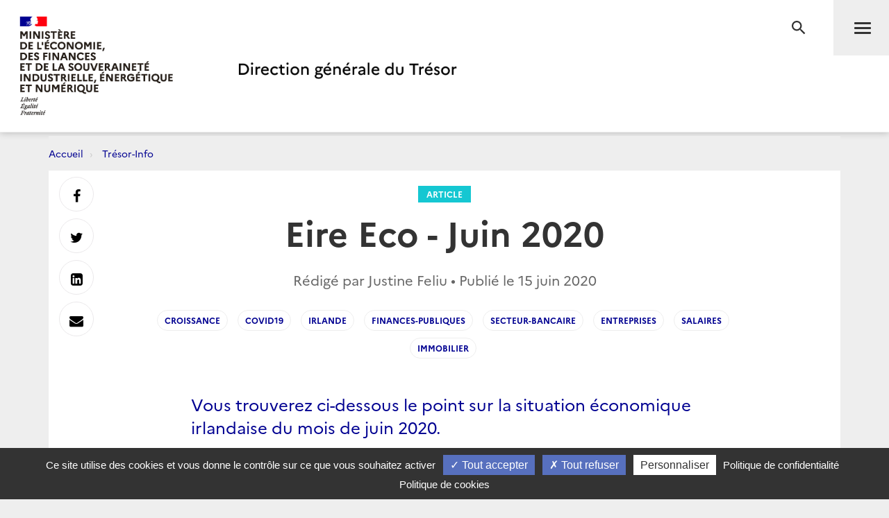

--- FILE ---
content_type: text/html; charset=utf-8
request_url: https://www.tresor.economie.gouv.fr/Articles/2020/06/15/eire-eco-juin-2020
body_size: 69005
content:
<!DOCTYPE html>
<html lang="fr" prefix="og: http://ogp.me/ns# article: http://ogp.me/ns/article#">
<head>
    <meta charset="utf-8" />
    <meta http-equiv="Content-Type" content="text/html; charset=utf-8" />
    <meta http-equiv="X-UA-Compatible" content="IE=edge">
    <meta name="viewport" content="width=device-width, user-scalable=no, initial-scale=1.0, maximum-scale=1.0, minimum-scale=1.0">
    <meta name="author" content="Direction g&#233;n&#233;rale du Tr&#233;sor">
    <meta name="description" content="Site officiel de la direction g&#233;n&#233;rale du Tr&#233;sor">
    <link rel="author" href="/humans.txt" />
    <title>Eire Eco - Juin 2020 | Direction g&#233;n&#233;rale du Tr&#233;sor</title>
    <script src="/bundles/jQuery?v=xG9mpiLQ8RlbfFke65nLfE5KxAoFCW2mvDXaajSsASo1"></script>

    
<script type="text/javascript">
    var tarteaucitronForceLanguage = 'fr';
    var tarteaucitronForceExpire = 180;//en jours
</script>

<script src="/Scripts/tarteaucitron/tarteaucitron.js"></script>

<script src="/bundles/dgtarteaucitron?v=KoN0Lz1Kil_AfkRuFZxB-Rt9AwuBfa1iSre24-Ccrtk1"></script>


<script type="text/javascript">
    // id utilisé pour positionner le script matomo juste après
    tarteaucitron.init({
        "privacyUrl": "/Institutionnel/politique-de-confidentialite", /* Privacy policy url */
        "cookiePolicyUrl": "/Institutionnel/politique-de-cookies", /* Cookie policy url */

        "hashtag": "#gestionCookies", /* Open the panel with this hashtag */
        "cookieName": "DgTresor", /* Cookie name */

        "orientation": "bottom", /* Banner position (top - middle - bottom) */

        "showAlertSmall": true, /* Show the small banner on bottom right */
        "cookieslist": false, /* Show the cookie list */

        "showIcon": false, /* Show cookie icon to manage cookies */
        "iconPosition": "BottomLeft", /* BottomRight, BottomLeft, TopRight and TopLeft */

        "adblocker": false, /* Show a Warning if an adblocker is detected */

        "DenyAllCta": true, /* Show the deny all button */
        "AcceptAllCta": true, /* Show the accept all button when highPrivacy on */
        "highPrivacy": true, /* HIGHLY RECOMMANDED Disable auto consent */

        "handleBrowserDNTRequest": false, /* If Do Not Track == 1, disallow all */

        "removeCredit": false, /* Remove credit link */
        "moreInfoLink": true, /* Show more info link */

        "useExternalCss": false, /* If false, the tarteaucitron.css file will be loaded */
        "useExternalJs": false, /* If false, the tarteaucitron.js file will be loaded */

        //"cookieDomain": ".my-multisite-domaine.fr", /* Shared cookie for multisite */

        "readmoreLink": "", /* Change the default readmore link */

        "mandatory": true /* Show a message about mandatory cookies */
    });
    
    // ajout des services intégrés

    (tarteaucitron.job = tarteaucitron.job || []).push('DG_youtube');
    (tarteaucitron.job = tarteaucitron.job || []).push('DG_dailymotion');

    (tarteaucitron.job = tarteaucitron.job || []).push('DG_twitter');
    (tarteaucitron.job = tarteaucitron.job || []).push('DG_twitterembed');
    (tarteaucitron.job = tarteaucitron.job || []).push('DG_twittertimeline');

    (tarteaucitron.job = tarteaucitron.job || []).push('DG_matomo');

    (tarteaucitron.job = tarteaucitron.job || []).push('DG_infogram');
    (tarteaucitron.job = tarteaucitron.job || []).push('DG_googlemapsembed');

    tarteaucitron.user.googlemapsKey = 'AIzaSyDtuU1letz_guVNr6Xs28lL1uk4SAjIWcc';
    tarteaucitron.user.dgMentionKey = 'Les informations portées sur cette carte n&apos;engagent pas la responsabilité de la direction générale du Trésor.<br/>In no event shall the Directorate-General of the Treasury be responsible or liable for the use of any information displayed on this map.<br/>Die Direction générale du Trésor übernimmt für die Vollständigkeit und Richtigkeit von Informationen auf dieser Karte keine Gewähr.';
    tarteaucitron.user.dgMentionContactKey = 'Les informations portées sur cette carte n&apos;engagent pas la responsabilité de la direction générale du Trésor.<br/>In no event shall the Directorate-General of the Treasury be responsible or liable for the use of any information displayed on this map.<br/>Die Direction générale du Trésor übernimmt für die Vollständigkeit und Richtigkeit von Informationen auf dieser Karte keine Gewähr.';
    (tarteaucitron.job = tarteaucitron.job || []).push('DG_googlemaps');

    (tarteaucitron.job = tarteaucitron.job || []).push('DG_recaptcha');

    // actions à faire quand la page est entièrement chargée

    $(window).on('load', function () {
        setTimeout(function () {
            // sur chaque pavé service de la popup
            $("#tarteaucitron #tarteaucitronServices .tarteaucitronLine .tarteaucitronName").each(function () {
                // suppression du text node "   -   " entre les deux liens
                $(this).contents().filter(function () {
                    return this.nodeType === 3 && $.trim(this.nodeValue) === '-';
                }).remove();
            });
        }, 500);
    });

</script>
    

<meta name="msapplication-square70x70logo" content="/Content/Images/public/favicons/windows-tile-70x70.png"> 
<meta name="msapplication-square150x150logo" content="/Content/Images/public/favicons/windows-tile-150x150.png"> 
<meta name="msapplication-square310x310logo" content="/Content/Images/public/favicons/windows-tile-310x310.png"> 
<meta name="msapplication-TileImage" content="/Content/Images/public/favicons/windows-tile-144x144.png">
<meta name="msvalidate.01" content="906347CFBC0DC40E0D50A8BC3B17724D" />
<meta name="msapplication-TileColor" content="#ffffff">
<meta name="msapplication-config" content="/Content/Images/public/favicons/browserconfig.xml">
<link rel="apple-touch-icon-precomposed" sizes="152x152" href="/Content/Images/public/favicons/apple-touch-icon-152x152-precomposed.png"> 
<link rel="apple-touch-icon-precomposed" sizes="120x120" href="/Content/Images/public/favicons/apple-touch-icon-120x120-precomposed.png"> 
<link rel="apple-touch-icon-precomposed" sizes="76x76" href="/Content/Images/public/favicons/apple-touch-icon-76x76-precomposed.png"> 
<link rel="apple-touch-icon-precomposed" sizes="60x60" href="/Content/Images/public/favicons/apple-touch-icon-60x60-precomposed.png"> 
<link rel="apple-touch-icon-precomposed" sizes="144x144" href="/Content/Images/public/favicons/apple-touch-icon-144x144-precomposed.png"> 
<link rel="apple-touch-icon-precomposed" sizes="114x114" href="/Content/Images/public/favicons/apple-touch-icon-114x114-precomposed.png"> 
<link rel="apple-touch-icon-precomposed" sizes="72x72" href="/Content/Images/public/favicons/apple-touch-icon-72x72-precomposed.png"> 
<link rel="apple-touch-icon" sizes="57x57" href="/Content/Images/public/favicons/apple-touch-icon.png"> 
<link rel="shortcut icon" href="/Content/Images/public/favicons/favicon.ico"> 
<link rel="icon" type="image/png" sizes="64x64" href="/Content/Images/public/favicons/favicon.png"> 

        <link rel="alternate" type="application/atom+xml" title="Tr&#233;sor-Info - Publications de la direction g&#233;n&#233;rale du Tr&#233;sor" href="/Flux/Atom/Articles/Home" />

    <link href="/Content/public-css?v=ZH6C9f5Zjuc0tgaz2zwtEdypH7tdjbL-E8ZmZ5KBnmY1" rel="stylesheet"/>



    
    
    <meta name="search.datePublished" content="15/06/2020 00:00:00" />
    <meta property="og:site_name" content="Direction g&#233;n&#233;rale du Tr&#233;sor">
    <meta property="og:type" content="article">
    <meta property="og:locale" content="fr_FR">
    <meta property="og:title" content="Eire Eco - Juin 2020">
    <meta property="og:description" content="Vous trouverez ci-dessous le point sur la situation &#233;conomique irlandaise du mois de juin 2020.">
    <meta property="og:url" content="https://www.tresor.economie.gouv.fr/Articles/2020/06/15/eire-eco-juin-2020" />
    <meta property="og:image" content="https://www.tresor.economie.gouv.fr/Articles/eb17a1ca-dbe5-4025-891c-445905abb8a3/images/visuel" />
    <meta property="article:published_time" content="2020-06-15T00:00:00;"> 
        <meta property="article:tag" content="croissance">
        <meta property="article:tag" content="covid19">
        <meta property="article:tag" content="irlande">
        <meta property="article:tag" content="finances-publiques">
        <meta property="article:tag" content="secteur-bancaire">
        <meta property="article:tag" content="entreprises">
        <meta property="article:tag" content="salaires">
        <meta property="article:tag" content="immobilier">
    <meta name="twitter:card" content="summary" />
    <meta name="twitter:site" content="@dgtresor" />



    
    

    <!-- Piwik -->
<script type="text/javascript">
        tarteaucitron.user.DG_matomo_Id = 13;
        tarteaucitron.user.DG_matomo_Host = "//webstatistics.dgtresor.gouv.fr//";
        tarteaucitron.user.DG_matomo_API_ScriptName = "matomo.php";
        tarteaucitron.user.DG_matomo_Client_ScriptName = "matomo.js";
                    tarteaucitron.user.DG_matomo_Events = [];
                 tarteaucitron.user.DG_matomo_Events.push(['Articles', 'croissance']); 
                 tarteaucitron.user.DG_matomo_Events.push(['Articles', 'covid19']); 
                 tarteaucitron.user.DG_matomo_Events.push(['Articles', 'irlande']); 
                 tarteaucitron.user.DG_matomo_Events.push(['Articles', 'finances-publiques']); 
                 tarteaucitron.user.DG_matomo_Events.push(['Articles', 'secteur-bancaire']); 
                 tarteaucitron.user.DG_matomo_Events.push(['Articles', 'entreprises']); 
                 tarteaucitron.user.DG_matomo_Events.push(['Articles', 'salaires']); 
                 tarteaucitron.user.DG_matomo_Events.push(['Articles', 'immobilier']); 
</script>
    <!-- End Piwik Code -->

</head>
<body class="page">
    

<nav id="nav" class="navbar navbar-default navbar-fixed-top">
    <div class="container">
        <div class="navbar-header">
            <div class="navbar-right">
                <button type="submit" class="btn btn-search" aria-expanded="false" aria-controls="navbar-form">
                    <span class="sr-only">Recherche</span>
                </button>
                <button id="menuBtn" type="button" data-toggle="collapse" data-target="#menu" class="navbar-toggle" aria-expanded="false" aria-controls="menu">
                    <span class="sr-only">Menu</span>
                    <span class="icon-bar"></span>
                    <span class="icon-bar"></span>
                    <span class="icon-bar"></span>
                </button>
            </div>
            <a href="http://www.economie.gouv.fr/" target="_blank" class="navbar-brand navbar-brand-secondary col-xs-4">
                <img src="/ReferenceData/images/LogoMinistere/2304400b-0842-445f-bec7-c65b7c7598ac" alt="Le portail du minist&#232;re de l&#39;&#201;conomie, des Finances et de la souverainet&#233; Industrielle, &#233;nerg&#233;tique et Num&#233;rique">
            </a>
            <a href="/" class="navbar-brand navbar-brand-primary col-xs-4" title="Direction g&#233;n&#233;rale du Tr&#233;sor">
                <img src="/ReferenceData/images/LogoDgTresor/90830180-fa8e-434a-ae98-e60bc01bbcef" alt="Direction g&#233;n&#233;rale du Tr&#233;sor">
            </a>
        </div><!-- .navbar-header -->
        <div class="navbar-divider"></div>
        <div id="menu" class="navbar-collapse">
            

<ul class="nav navbar-nav navbar-left">
            <li>
                    <a class="" href="https://www.tresor.economie.gouv.fr/Articles">Actualit&#233;s</a>

            </li>
            <li>
                    <a class="" href="https://www.tresor.economie.gouv.fr/Evenements">&#201;v&#233;nements</a>

            </li>
            <li>
                    <a class="" href="https://www.tresor.economie.gouv.fr/tresor-international">Tr&#233;sor International</a>

            </li>
            <li>
                    <a class="" href="https://www.tresor.economie.gouv.fr/publications">Publications, chiffres cl&#233;s</a>

            </li>
            <li>
                    <a class="" href="https://www.tresor.economie.gouv.fr/services-aux-entreprises">Services aux entreprises</a>

            </li>
            <li>
                    <a class="" href="https://www.tresor.economie.gouv.fr/services-aux-entreprises/sanctions-economiques/russie-en-lien-avec-la-violation-par-la-russie-de-la-souverainete-et-de-l-integrite-territoriale-de-l-ukraine">Sanctions Russie</a>

            </li>
            <li>
                    <a class="" href="https://www.tresor.economie.gouv.fr/banque-assurance-finance">Banque assurance finance</a>

            </li>
            <li>
                    <a class="" href="https://www.tresor.economie.gouv.fr/qui-sommes-nous">Qui sommes-nous ?</a>

            </li>
            <li>
                    <a class="" href="https://www.tresor.economie.gouv.fr/Institutionnel/the-french-treasury"> The French Treasury (English Pages)</a>

            </li>

    
</ul>

            

<ul class="nav navbar-quick">
        <li>
            Accès directs
            <ul>
                    <li><a href="https://www.tresor.economie.gouv.fr/qui-sommes-nous/offre-d-emplois">Nous rejoindre</a></li>
                    <li><a href="https://www.tresor.economie.gouv.fr/qui-sommes-nous/espace-presse">Espace Presse</a></li>
            </ul>
        </li>
    <li>
        Suivez la DG Trésor sur :
        <ul class="social">
            <li>
                <a href="https://twitter.com/dgtresor" target="_blank" rel="external" title="Twitter | @DG Tresor – dans une nouvelle fenêtre">
                    <i class="fa fa-twitter-square"></i><span class="sr-only">Twitter</span>
                </a>
            </li>
            <li>
                <a href="https://www.linkedin.com/company/direction-generale-du-tresor-french-treasury" target="_blank" rel="external" title="Linkedin DG Trésor – dans une nouvelle fenêtre">
                    <i class="fa fa-linkedin-square"></i><span class="sr-only">Linkedin</span>
                </a>
            </li>
            <li>
                <a href="https://www.youtube.com/@directiongeneraledutresor5613" target="_blank" rel="external" title="Youtube DG Trésor – dans une nouvelle fenêtre">
                    <i class="fa fa-youtube-play"></i><span class="sr-only">Youtube</span>
                </a>
            </li>
        </ul>
    </li>
        <li class="account"><a href="/Account/SignIn?returnUrl=%2FArticles%2F2020%2F06%2F15%2Feire-eco-juin-2020">Se connecter</a></li>
</ul>


        </div>
    </div><!-- .navbar-collapse -->
    

<form action="/Recherche" autocomplete="off" class="navbar-form " id="navbar-form" method="get">        <button type="button" class="close">
            <span class="sr-only">Fermer</span>
        </button>
        <div class="form-group">
            <label for="q" class="control-label sr-only">Rechercher</label>
            <div class="input-group">
                <input id="q" type="search" placeholder="Rechercher sur le site" class="form-control"
                       name="q">
                <button type="submit" class="btn btn-default">Rechercher</button>
            </div>
        </div>
</form>

    <div class="navbar-overlay"></div>
</nav><!-- .navbar -->

    
<div id="clientNotifications" class="client-notifications"></div>
<div class="server-notifications"></div>
    <main id="main" class="main">
        
        <div class="container">
                    <ol class="breadcrumb">
                <li class="">
                        <a title="Accueil" href="/">Accueil</a>
                </li>
                <li class="">
                        <a title="Tr&#233;sor-Info" href="/Articles">Tr&#233;sor-Info</a>
                </li>
        </ol>

            <div class="page-container">
                





<header class="page-header">
    <div class="container-fluid">
        <div class="row">
            <div class="col-md-10 col-md-offset-1">
                <a class="page-header-label" href="/Articles/Types/article">
                    Article
                </a>
                <h1 class="page-header-title">Eire Eco - Juin 2020</h1>
                <div class="page-header-author">Rédigé par Justine Feliu &bull; Publié le     <time datetime="2020-06-15T00:00:00.0000000">15 juin 2020</time>
</div>
                    <nav class="page-header-tags">
                        <ul class="list-inline">
                                <li><a href="/Articles/tags/croissance">croissance</a></li>
                                <li><a href="/Articles/tags/covid19">covid19</a></li>
                                <li><a href="/Articles/tags/irlande">irlande</a></li>
                                <li><a href="/Articles/tags/finances-publiques">finances-publiques</a></li>
                                <li><a href="/Articles/tags/secteur-bancaire">secteur-bancaire</a></li>
                                <li><a href="/Articles/tags/entreprises">entreprises</a></li>
                                <li><a href="/Articles/tags/salaires">salaires</a></li>
                                <li><a href="/Articles/tags/immobilier">immobilier</a></li>
                        </ul>
                    </nav>
            </div>
        </div>
    </div>
</header>

<section class="page-section">
        <div class="row">
            <div class="col-md-10 col-md-offset-1 col-lg-8 col-lg-offset-2">
                <div class="post post-default">
                    <div class="lead">
                        <p>Vous trouverez ci-dessous le point sur la situation &#233;conomique irlandaise du mois de juin 2020.</p>
                    </div>
                </div>
            </div>
        </div>
    <div class="row">
        <div class="col-md-10 col-md-offset-1 col-lg-8 col-lg-offset-2">
            <div class="post post-default">
                <div><p><img class="marge" title="Eire Eco" src="/Articles/eb17a1ca-dbe5-4025-891c-445905abb8a3/images/a82fed89-fe03-457a-958e-cdb9e45681b8" alt="Eire Eco" width="886" height="384" /></p>
<h2 style="color: #333333; margin-top: 48px;">Macro&eacute;conomie</h2>
<p><strong>Estimations de croissance r&eacute;elle annuelle et trimestrielle du PIB &ndash;</strong></p>
<p><em>(Mise &agrave; jour)</em> La crise &eacute;conomique r&eacute;sultant de la pand&eacute;mie de coronavirus se traduira par l&rsquo;entr&eacute;e en r&eacute;cession de l&rsquo;&eacute;conomie irlandaise en 2020.<strong> Selon les sources et les analyses, cette r&eacute;cession pourrait &ecirc;tre comprise entre -1,6% et -17%</strong>.</p>
<p><img class="marge" style="display: block; margin-left: auto; margin-right: auto;" title="croissance" src="/Articles/eb17a1ca-dbe5-4025-891c-445905abb8a3/images/fee70f58-a4c0-42ec-8479-0b1e5e166196" alt="croissance" /><em>N.B&nbsp;: lorsqu&rsquo;un seul chiffre est pr&eacute;sent&eacute; pour le sc&eacute;nario avec crise sanitaire, cela signifie que l&rsquo;institution n&rsquo;a pas estim&eacute; n&eacute;cessaire de publier deux sc&eacute;narios.</em></p>
<p align="center"><em>Source&nbsp;: SE de Dublin</em></p>
<p><em>1/ CSO</em></p>
<p>L&rsquo;estimation pr&eacute;liminaire de la croissance au premier trimestre 2020 ressort <strong>&agrave; +1,2%</strong> en glissement trimestriel et corrig&eacute; des variations saisonni&egrave;res (g.t./csv) apr&egrave;s +1,7% au dernier trimestre 2019. Les principaux facteurs de croissance au premier trimestre ont &eacute;t&eacute; les exportations nettes (+1,9Mds&euro;), en raison d'une baisse des importations (-1,5%) et d'une hausse des exportations (+0,2%), et la consommation des administrations publiques (+0,5%). Le secteur manufacturier enregistre une croissance significative de +15,4% (g.t./csv), dynamique s'expliquant par la hausse de l'activit&eacute; du secteur pharmaceutique dans le cadre de la pand&eacute;mie. L&rsquo;investissement total se stabilise &agrave; -0,0% (apr&egrave;s une hausse de +154,1% au quatri&egrave;me trimestre 2019), malgr&eacute; une hausse des brevets de propri&eacute;t&eacute; intellectuelle (+51,4Mds&euro;). Ces op&eacute;rations augmentant les importations dans les m&ecirc;mes proportions, l&rsquo;impact sur le PIB est neutre. En parall&egrave;le, la consommation des m&eacute;nages se contracte de -4,7% au premier trimestre 2020. De m&ecirc;me, la demande totale int&eacute;rieure modifi&eacute;e, mesure alternative corrig&eacute;e de l&rsquo;activit&eacute; des multinationales, enregistre une baisse de -3,8%. Les secteurs dit traditionnels voient leur activit&eacute; se contracter substantiellement : l'agriculture et l'h&ocirc;tellerie/restauration/distribution enregistrent respectivement une contraction de -4,7% et -12,7% (g.t./csv).</p>
<p><em>2/ ESRI</em></p>
<p>L'ESRI (<em>Economic and Social Research Institute</em> - think tank irlandais) a publi&eacute; le jeudi 28 mai son dernier rapport trimestriel sur la situation macro&eacute;conomique irlandaise. S'inscrivant dans la lign&eacute;e des pr&eacute;visions r&eacute;alis&eacute;es par le minist&egrave;re des Finances ou la Banque Centrale d'Irlande, le rapport estime &agrave; -12,4% la contraction du PIB pour l'ann&eacute;e 2020 dans son sc&eacute;nario central, r&eacute;visant ainsi &agrave; la baisse sa pr&eacute;c&eacute;dente estimation datant de mars 2020 (&agrave; -7,5%, soit -4,9 pp). Autre nouveaut&eacute;, le centre de recherche, qui s'&eacute;tait jusque-l&agrave; centr&eacute; sur un sc&eacute;nario, propose ici de compl&eacute;ter le sc&eacute;nario central par une perspective plus s&eacute;v&egrave;re ainsi qu'une plus cl&eacute;mente (cette approche rejoint celle choisie par l'Ifac, organisme de surveillance budg&eacute;taire irlandais). Ainsi, la contraction du PIB irlandais en 2020 pourrait s'&eacute;tablir entre -9% et -17%, selon l'&eacute;volution de la situation sanitaire. Le think-tank estime ainsi que l'impact de la crise sera a priori bien plus important que pr&eacute;c&eacute;demment envisag&eacute;. Il recommande par ailleurs la mise en place d'un plan de relance ambitieux au second semestre 2020 et avertit des risques pesant sur les pr&ecirc;ts hypoth&eacute;caires en raison de l'augmentation du ch&ocirc;mage et de la baisse anticip&eacute;e des prix de l'immobilier.</p>
<p>Dans le sc&eacute;nario central, la consommation chuterait de -13,3% (-20% sc&eacute;nario s&eacute;v&egrave;re et -12% sc&eacute;nario cl&eacute;ment) en glissement annuel, en raison d'une part des restrictions sanitaires limitant les possibilit&eacute;s d'achat et d'autre part de la hausse de l'&eacute;pargne de pr&eacute;caution ainsi que des modifications comportementales. Selon le rapport, les aides exceptionnelles mises en place par le gouvernement aux m&eacute;nages en difficult&eacute; devraient accro&icirc;tre le taux d'&eacute;pargne (+6% du GNI*) et ainsi agir comme un stimulus lors de la reprise de l'activit&eacute; &eacute;conomique. Les investissements enregistreraient une diminution de -27% en 2020 (-39% sc&eacute;nario s&eacute;v&egrave;re, -18,4% sc&eacute;nario cl&eacute;ment), en raison 1/ de l'incertitude, 2/ des fermetures obligatoires pour certaines entreprises et 3/ de l'interruption globale des chaines d'approvisionnement. Pour m&eacute;moire, au pire de la crise financi&egrave;re de 2008, les investissements avaient enregistr&eacute; une chute de -17% en glissement annuel (2009).</p>
<p>Les exportations irlandaises conna&icirc;traient une baisse de -8,2% en 2020 (-9,7% sc&eacute;nario s&eacute;v&egrave;re, -6,7% sc&eacute;nario cl&eacute;ment). De m&ecirc;me, les importations diminueraient de -12% en 2020 (-13,2% sc&eacute;nario s&eacute;v&egrave;re, -9,9% sc&eacute;nario cl&eacute;ment). Le rapport mentionne que les secteurs de fourniture en machinerie et &eacute;quipements ainsi qu'en biens de consommation non p&eacute;rissables devraient &ecirc;tre plus touch&eacute;s par cette baisse des importations.</p>
<p>Concernant le march&eacute; du travail, le taux de ch&ocirc;mage en 2020 devrait s'&eacute;tablir &agrave; 17,4% (19,4% sc&eacute;nario s&eacute;v&egrave;re, 15,2% sc&eacute;nario cl&eacute;ment), enregistrant un pic au T2 2020 &agrave; 24%.</p>
<p>Enfin, en mati&egrave;re de finances publiques, l'ESRI ne pr&eacute;sente dans son rapport que les r&eacute;sultats du sc&eacute;nario central en raison du niveau d'incertitude tr&egrave;s &eacute;lev&eacute; concernant les recettes fiscales ainsi que les d&eacute;penses gouvernementales. Les recettes fiscales devraient enregistrer une baisse de -16% en 2020, passant de 59,3Mds&euro; en 2019 &agrave; 51Mds&euro; en 2020. L'ESRI estime &agrave; -27Mds&euro; le d&eacute;ficit budg&eacute;taire pour 2020 (soit -8% du PIB) mais rappelle que ce chiffre pourrait augmenter au cours de l'ann&eacute;e. Le ratio dette publique rapport&eacute;e au PIB est estim&eacute; &agrave; 76% en 2020, alors que sa version corrig&eacute;e de l'activit&eacute; des multinationales (ratio dette publique rapport&eacute;e au GNI*) pourrait s'&eacute;tablit &agrave; 127%.</p>
<p><em>Note explicative : le sc&eacute;nario central se fonde ici sur la mise en place r&eacute;ussie du plan de r&eacute;ouverture progressive de l'&eacute;conomie pr&eacute;sent&eacute; par le gouvernement irlandais et qui doit s'&eacute;taler jusqu'en ao&ucirc;t 2020 avec la mise en place de mesures sanitaires de type distanciation physique. Le sc&eacute;nario dit s&eacute;v&egrave;re s'articule autour de l'apparition d'une nouvelle vague d'infection au moment de la r&eacute;ouverture progressive de l'&eacute;conomie avec pour r&eacute;sultat le re-confinement de la population (le think-tank souligne que d'autres raisons ind&eacute;pendantes d'une nouvelle vague pourraient d&eacute;clencher une r&eacute;cession plus s&eacute;v&egrave;re). Enfin, le sc&eacute;nario cl&eacute;ment table sur la disparition de la pand&eacute;mie permettant une reprise plus rapide de l'activit&eacute; &eacute;conomique, avec un retour &agrave; la normale d&egrave;s la fin de l'ann&eacute;e 2020.</em></p>
<p><em>3/ OCDE</em></p>
<p>Les estimations de l'OCDE sont sensiblement plus optimistes que celles du minist&egrave;re des finances irlandais ou de la Banque Centrale d'Irlande. L'organisme se fonde sur deux sc&eacute;narios distincts : un sc&eacute;nario pessimiste avec une seconde vague de contaminations en automne et un nouveau confinement et un sc&eacute;nario optimiste pour lequel l'&eacute;pid&eacute;mie serait contr&ocirc;l&eacute;e. Dans le cas du sc&eacute;nario pessimiste, le PIB r&eacute;el irlandais enregistrerait une contraction de -8,75% en 2020 suivie par une absence de redressement de l'&eacute;conomie en 2021 (-0,2% de contraction du PIB). Dans le cas du sc&eacute;nario optimiste, l'&eacute;conomie irlandaise se contracterait &agrave; -6,75% en 2020 avant d'enregistrer une croissance de +4,75% en 2021. L'OCDE indique que malgr&eacute; sa r&eacute;silience, l'&eacute;conomie irlandaise reste marqu&eacute;e par les reliquats de la crise financi&egrave;re de 2008 qui la rendent vuln&eacute;rable &agrave; de nouveaux chocs n&eacute;gatifs. Un endettement encore &eacute;lev&eacute; des m&eacute;nages, la faible rentabilit&eacute; du secteur bancaire et un niveau de dette souveraine important pourraient ainsi aggraver l'impact de la crise &eacute;conomique actuelle. L'OCDE signale &eacute;galement les risques li&eacute;s aux n&eacute;gociations entre le Royaume-Uni et l'Union Europ&eacute;enne et &agrave; la mise en place de droits de douanes apr&egrave;s la p&eacute;riode de transition. Sur une note positive, le rapport note que la part importante du secteur pharmaceutique en Irlande pourrait limiter les effets n&eacute;gatifs de la crise via des externalit&eacute;s positives sur l'&eacute;conomie int&eacute;rieure. Le gouvernement doit rester attentif et pr&ecirc;t &agrave; mettre en place de nouvelles mesures de soutien &agrave; l'&eacute;conomie, particuli&egrave;rement dans le cas du sc&eacute;nario pessimiste.</p>
<p><strong>Activit&eacute; &eacute;conomique &ndash;</strong> L&rsquo;activit&eacute; du secteur manufacturier irlandais continue de se contracter au mois de mai 2020. L&rsquo;indice PMI manufacturier irlandais se maintient en effet sous la barre symbolique des 50 et s&rsquo;&eacute;tablit &agrave; 39,2 en mai 2020 contre 36 le mois pr&eacute;c&eacute;dent, soit en hausse de 3,2 points. L'indicateur n'atteint pas donc les records enregistr&eacute;s lors de la crise financi&egrave;re de 2008 (33,2 niveau le plus bas jamais publi&eacute; pour le secteur manufacturier irlandais). Il demeure en ligne avec les PMI manufacturiers de la zone euro et du Royaume-Uni dont le score s&rsquo;&eacute;tablit respectivement &agrave; 39,4 et &agrave; 40,7 pour le mois de mai 2020.</p>
<p><img class="marge" style="display: block; margin-left: auto; margin-right: auto;" title="PMI" src="/Articles/eb17a1ca-dbe5-4025-891c-445905abb8a3/images/a2d7d47e-4f23-46cb-b6dc-eb09635608f5" alt="PMI" />Selon les entreprises sond&eacute;es, la demande, int&eacute;rieure et ext&eacute;rieure, restait toujours tr&egrave;s faible au mois de mai en raison des mesures strictes de confinement. Les entreprises continuent par ailleurs de d&eacute;stocker massivement, leur production se maintenant pour le moment &agrave; des niveaux tr&egrave;s bas. De m&ecirc;me, les stocks d'intrants continuent de diminuer, les entreprises signalant des difficult&eacute;s substantielles au sein des chaines d'approvisionnement. Sur une note positive, les entreprises du secteur manufacturier irlandais font preuve d'un l&eacute;ger optimisme au mois de mai (38% d'entre elles envisageant de la croissance dans les 12 mois &agrave; venir).</p>
<p>Le PMI des services rebondit l&eacute;g&egrave;rement au mois de mai 2020 apr&egrave;s s'&ecirc;tre effondr&eacute; au mois d'avril, mais reste &agrave; un niveau faible dans les annales de l'indice. Il s'&eacute;tablit &agrave; 23,4, tr&egrave;s loin de la barre des 50 signifiant une croissance du secteur, en hausse de 9,5 points par rapport au mois d'avril 2020 (13,9). Pour m&eacute;moire, au pire de la crise financi&egrave;re, le PMI des services irlandais s'&eacute;tait &eacute;tabli &agrave; 31,8 d&eacute;but 2009. Le PMI des services indique &agrave; premi&egrave;re vue une reprise plus lente du secteur en Irlande, l'indicateur &eacute;tant inf&eacute;rieur &agrave; ses homologues de la zone euro (30,5) et britannique (29). L'indicateur plus sp&eacute;cifique concernant le secteur du tourisme s'&eacute;tablit &agrave; 18,4 (apr&egrave;s 5,2) pour le mois de mai. 61% des entreprises sond&eacute;es pour la construction de l'indicateur ont rapport&eacute; une baisse de leurs activit&eacute;s (contre 78% en avril) ; 65% rapportent une faiblesse de la demande en partie en raison d'h&eacute;sitations de la part de leurs clients. Une baisse des prix est &agrave; nouveau observ&eacute;e pour les intrants et les produits sortants. Sur une note positive, le degr&eacute; de pessimisme des entreprises du secteur quant aux 12 prochains mois semble diminuer.</p>
<p><strong>Ch&ocirc;mage &ndash; </strong>Le taux de ch&ocirc;mage en Irlande enregistre une hausse marginale (+0,2 pp) au mois de mai 2020. Il s&rsquo;&eacute;tablit &agrave; <strong>5,6% </strong>corrig&eacute; des variations saisonni&egrave;res (csv), contre 5,4% en avril 2020. Le nombre de ch&ocirc;meurs (cvs) s&rsquo;&eacute;tablissait &agrave; 139 200 en mai 2020, soit 5 400 de plus qu&rsquo;en avril 2020 et 14&nbsp;400 de plus qu&rsquo;en mai 2019. Ce chiffre, calcul&eacute; en application des normes europ&eacute;ennes et internationales, ne refl&egrave;te pas les nombreux b&eacute;n&eacute;ficiaires des allocations vers&eacute;es au titre des dispositifs sp&eacute;ciaux li&eacute;s &agrave; la pand&eacute;mie (voir chiffres du <em>Live Register</em> ci-dessous), ces personnes ne remplissant pas les crit&egrave;res arr&ecirc;t&eacute;s par l&rsquo;Organisation internationale du travail. Le CSO a cependant &eacute;valu&eacute; quel serait le taux de ch&ocirc;mage si l&rsquo;on int&eacute;grait l&rsquo;ensemble des b&eacute;n&eacute;ficiaires des allocations sp&eacute;ciales : il serait alors au maximum <strong>de 26,1% pour le mois de mai 2020, contre 28,2% au mois d&rsquo;avril 2020</strong>. Le taux de ch&ocirc;mage des jeunes (mesure standard) se stabilise &agrave; 13,5% en mai 2020, apr&egrave;s 12,6% en avril 2020. La mesure alternative tenant compte des b&eacute;n&eacute;ficiaires des indemnit&eacute;s sp&eacute;ciales d&eacute;peint une situation plus inqui&eacute;tante, affichant un taux maximum de ch&ocirc;mage des jeunes de 51,0% en mai 2020.</p>
<p><img class="marge" style="display: block; margin-left: auto; margin-right: auto;" title="chomage" src="/Articles/eb17a1ca-dbe5-4025-891c-445905abb8a3/images/00ae5a3e-22e9-4dbc-a683-a0ad95f14568" alt="chomage" />Le nombre des inscriptions au Live Register, &eacute;quivalent irlandais de P&ocirc;le Emploi, a enregistr&eacute; une augmentation entre avril et mai 2020 (+8 900), alors que les demandes suppl&eacute;mentaires li&eacute;es &agrave; la pand&eacute;mie enregistrent une baisse marginale : -58 943 pour le dispositif de ch&ocirc;mage sp&eacute;cifique (<em>Pandemic Unemployment Payment</em> ou PUP) et - 581 pour le dispositif d&rsquo;indemnisation du ch&ocirc;mage partiel (<em>Temporary Wage Subsidy Scheme</em> ou TWSS). En prenant en compte les inscriptions li&eacute;es au coronavirus, le nombre de demandeurs d&rsquo;indemnit&eacute;s ch&ocirc;mage s&rsquo;&eacute;tablit &agrave; 1 140 579 individus, en baisse de -36 830 compar&eacute; au chiffre d'avril 2020. Au total, environ 1,1 million d&rsquo;individus re&ccedil;oivent donc des allocations via un des trois programmes gouvernementaux. Ces chiffres apparaissent plus optimistes que ceux communiqu&eacute;s &agrave; la m&ecirc;me date par le minist&egrave;re de l&rsquo;emploi et de la protection sociale qui recensait 1,26 millions de travailleurs aid&eacute;s et une croissance de 13 000 b&eacute;n&eacute;ficiaires suppl&eacute;mentaires du TWSS.</p>
<p><strong>Immobilier &ndash; </strong>Selon les variations exprim&eacute;es en glissement mensuel, les prix de l&rsquo;immobilier &agrave; l&rsquo;&eacute;chelle nationale ont enregistr&eacute; une hausse au mois de mars 2020, apr&egrave;s une baisse marginale au mois de f&eacute;vrier 2020. A Dublin, les prix de l&rsquo;immobilier &agrave; l&rsquo;achat se stabilisent (+0,0% g.m) au mois de mars 2020, contre une augmentation le mois pr&eacute;c&eacute;dent (+0,1% g.m). Hors Dublin, les prix de l&rsquo;immobilier &agrave; l&rsquo;achat enregistrent une hausse apr&egrave;s 4 mois cons&eacute;cutifs de baisse (+0,1% en mars 2020, contre -0,3% le mois pr&eacute;c&eacute;dent).</p>
<p><img class="marge" style="display: block; margin-left: auto; margin-right: auto;" title="immob 1" src="/Articles/eb17a1ca-dbe5-4025-891c-445905abb8a3/images/87f29ecd-3ed4-42dd-993b-7a72f0d82416" alt="immob 1" /></p>
<p>Le second graphique pr&eacute;sente les variations en glissement annuel des prix immobiliers. Les prix de l&rsquo;immobilier sur l&rsquo;ensemble du territoire se stabilisent alors que les prix de l&rsquo;immobilier &agrave; Dublin enregistrent une hausse apr&egrave;s 7 mois cons&eacute;cutifs de baisse. La variation des prix de l&rsquo;immobilier &agrave; Dublin s&rsquo;&eacute;tablit &agrave; +0,6% en mars 2020 contre &ndash;0,1% en f&eacute;vrier 2020 et -0,5% en janvier 2020. En parall&egrave;le, la croissance des prix de l&rsquo;immobilier hors Dublin continue de ralentir pour s&rsquo;&eacute;tablir &agrave; +1,5% en mars 2020 contre +2,2%&nbsp;le mois pr&eacute;c&eacute;dent.</p>
<p><img class="marge" style="display: block; margin-left: auto; margin-right: auto;" title="immob 2" src="/Articles/eb17a1ca-dbe5-4025-891c-445905abb8a3/images/385bf752-4f7e-4063-a53d-1d64378ae869" alt="immob 2" width="418" height="324" /></p>
<p>Selon <em>Ballymore</em>, principal promoteur immobilier en Irlande, le nombre de logements construits en 2020 devrait &ecirc;tre fortement revu &agrave; la baisse au niveau national, passant de 28&nbsp;000 envisag&eacute;s avant la pand&eacute;mie &agrave; seulement 15&nbsp;000. Le directeur ex&eacute;cutif du groupe, Sean Mulryan, a cependant rappel&eacute; qu&rsquo;il &eacute;tait &agrave; ce stade difficile de quantifier l&rsquo;impact de la crise sur le secteur de la construction. Pour m&eacute;moire, l&rsquo;Irlande a vu la construction de 21 241 nouveaux logements en 2019, contre 17 952 en 2018, soit une augmentation de +18,3 %, pour un besoin estim&eacute; &agrave; 35&nbsp;000 par an.</p>
<p><strong>Ventes de d&eacute;tail &ndash;</strong> Les ventes au d&eacute;tail ont chut&eacute; de -43,3% au mois d&rsquo;avril 2020 (en glissement annuel, -35,4% en glissement mensuel), enregistrant ainsi la baisse la plus importante depuis janvier 2009 (chiffres cependant fauss&eacute;s par les ventes de voiture). Les ventes au d&eacute;tail hors automobile ont diminu&eacute; de -24,8&nbsp;% au mois d&rsquo;avril en glissement annuel (-23,7 % en glissement mensuel). Seuls les d&eacute;taillants sp&eacute;cialis&eacute;s dans la vente de tabac, d&rsquo;alcool et de produits d&rsquo;alimentation (hors supermarch&eacute;s) et les magasins non sp&eacute;cialis&eacute;s (incluant les supermarch&eacute;s) ont enregistr&eacute; une hausse des ventes au d&eacute;tail, respectivement &agrave; +1,8% et +1,6% au mois d&rsquo;avril 2020. Les d&eacute;taillants de mobiliers et luminaires repr&eacute;sentent les commerces les plus touch&eacute;s, enregistrant une baisse de -84,1% des ventes. De m&ecirc;me, les bars et les magasins de v&ecirc;tements ont vu leurs ventes diminuer respectivement de -77,1% et de -73,6%.</p>
<p><img class="marge" style="display: block; margin-left: auto; margin-right: auto;" title="d&eacute;tails" src="/Articles/eb17a1ca-dbe5-4025-891c-445905abb8a3/images/19010869-5be0-4e0c-bac2-171608074c16" alt="d&eacute;tails" width="462" height="321" /><strong>Confiance des consommateurs</strong> <strong>&ndash;</strong> La confiance des consommateurs irlandais (indice cr&eacute;&eacute; et mis &agrave; jour par la banque KBC et le <em>think-tank</em> irlandais ESRI) rebondit significativement au mois de mai 2020 apr&egrave;s s&rsquo;&ecirc;tre effondr&eacute; le mois pr&eacute;c&eacute;dent. L&rsquo;indice s&rsquo;&eacute;tablit &agrave; 52,3 en mai 2020 contre 42,6 le mois pr&eacute;c&eacute;dent, soit une hausse de 9,7 points. Ce chiffre est bien inf&eacute;rieur au niveau de l&rsquo;indice au mois de mai 2019, qui s&rsquo;&eacute;tablissait alors &agrave; 89,9. La hausse de l&rsquo;indice observ&eacute;e entre le mois d&rsquo;avril et de mai correspond &agrave; la plus importante enregistr&eacute;e depuis janvier 2015. Malgr&eacute; ce rebond encourageant au mois de mai, la confiance des consommateurs reste &agrave; un niveau &eacute;quivalent &agrave; celui enregistr&eacute; au pire de la crise financi&egrave;re de 2008. Une question pos&eacute;e sp&eacute;cialement pour le sondage du mois de mai rapporte que 86% des consommateurs sond&eacute;s anticipent la mise en place d&rsquo;une politique d&rsquo;aust&eacute;rit&eacute; dans les ann&eacute;es &agrave; venir. Selon l&rsquo;&eacute;conomiste en chef de KBC Ireland, Austin Hughes, l&rsquo;anticipation d&rsquo;un retour &agrave; l&rsquo;aust&eacute;rit&eacute; par les consommateurs irlandais pourrait ralentir le retour de la croissance.</p>
<p><img class="marge" style="display: block; margin-left: auto; margin-right: auto;" title="conf" src="/Articles/eb17a1ca-dbe5-4025-891c-445905abb8a3/images/e0cf8076-fea9-46c2-aed8-7d718b4f4d23" alt="conf" width="461" height="312" />Selon un sondage r&eacute;alis&eacute; par le cabinet de conseil EY (<em>EY Future Consumer Index</em>), environ 75% des consommateurs seraient mal &agrave; l'aise &agrave; l'id&eacute;e de renouer avec des activit&eacute;s quotidiennes, telles que le cin&eacute;ma (78%), la salle de sport (76%) ou encore le pub (74%). De m&ecirc;me, 75% des personnes sond&eacute;es se disent mal &agrave; l'aise &agrave; l'id&eacute;e de reprendre les transports publics, et 70% de retourner dans un restaurant. Ces chiffres pourraient encourager les entreprises &agrave; renforcer leurs mesures sanitaires afin de rassurer leurs potentiels clients.</p>
<p><strong>Salaires &ndash;</strong> Les salaires progressaient en Irlande avant la crise sanitaire, dans le secteur priv&eacute; comme dans le secteur public. Le salaire hebdomadaire moyen s&rsquo;&eacute;tablit &agrave; 791,71 &euro; tout secteur confondu, en hausse de +3,63&nbsp;%, au premier trimestre 2020 (au T4 2019, la croissance s&rsquo;&eacute;tait &eacute;tablie &agrave; +4,30&nbsp;% en g.a.). Le salaire horaire moyen a augment&eacute; de +3,23 % en g.a, &agrave; 24,3 &euro;. La croissance des salaires moyens hebdomadaires dans le secteur public s&rsquo;&eacute;tablit &agrave; +3,46 % (en g.a.) au premier trimestre 2020, &eacute;quivalente &agrave; la croissance de ces m&ecirc;mes salaires dans le secteur priv&eacute; (+3,41 % en g.a.). Le niveau des salaires moyens hebdomadaires reste cependant plus &eacute;lev&eacute; dans le secteur public (998,17 &euro;) que dans le secteur priv&eacute; (729,95 &euro;).</p>
<p><img class="marge" style="display: block; margin-left: auto; margin-right: auto;" title="salaires" src="/Articles/eb17a1ca-dbe5-4025-891c-445905abb8a3/images/3f77b5b5-c151-4bfa-89f5-1f5f1d8a2d40" alt="salaires" /></p>
<p><strong>Compte courant &ndash;</strong> Les exportations irlandaises ont enregistr&eacute; un nouveau record au mois de mars, s'&eacute;tablissant &agrave; 15,7&nbsp;Mds&euro; (hausse de +4,3&nbsp;Mds&euro; ou +38% en glissement mensuel). Ces chiffres s'expliquent notamment par la demande en hausse de produits pharmaceutiques et m&eacute;dicaux provoqu&eacute;e par la crise sanitaire. Les exportations de produits pharmaceutiques ont en effet augment&eacute; de +60% (glissement mensuel) pour s'&eacute;tablir &agrave; 5,8Mds&euro;.</p>
<h2 style="color: #333333; margin-top: 48px;">Finances publiques</h2>
<p><strong>Exchequer</strong> &ndash; Les recettes totales cumul&eacute;es collect&eacute;es au mois de mai sont sup&eacute;rieures de +10,9% au montant cible post-Covid principalement en raison de l&rsquo;imp&ocirc;t sur les soci&eacute;t&eacute;s (+945M&euro;) et de la TVA (+495M&euro;). Les recettes totales des cinq premiers mois de 2020 sont &eacute;quivalentes (+0,0%, glissement annuel) &agrave; celles de 2019, principalement du fait d&rsquo;une baisse de la TVA (-21,7%) et des droits d&rsquo;accise (-22,5%) compens&eacute;e par une hausse de l&rsquo;imp&ocirc;t sur les soci&eacute;t&eacute;s (+91,8%), des frais de mutation (+17,0%) et de l&rsquo;imp&ocirc;t sur le revenu (+4,8%), soulignant &agrave; la fois l&rsquo;impact de la crise &eacute;conomique et la r&eacute;silience de certains secteurs de l&rsquo;&eacute;conomie irlandaise. Les recettes totales non cumul&eacute;es du mois de mai 2020 enregistrent quant &agrave; elles une hausse de +1,3% (glissement annuel).</p>
<p>En glissement annuel, les recettes totales cumul&eacute;es issues de l&rsquo;imp&ocirc;t sur les soci&eacute;t&eacute;s (IS) sur les cinq premiers mois de l&rsquo;ann&eacute;e 2020 sont sup&eacute;rieures de +91,8 % aux recettes observ&eacute;es en 2019 &agrave; la m&ecirc;me p&eacute;riode. En isolant les r&eacute;sultats du mois d&rsquo;avril, les chiffres du minist&egrave;re des Finances irlandais font &eacute;tat d&rsquo;une augmentation de +91,4&nbsp;% des recettes d&rsquo;IS (glissement annuel). Cette performance des recettes de l&rsquo;IS s&rsquo;explique par 1/ les modalit&eacute;s de collecte de l&rsquo;imp&ocirc;t dont une partie se fonde sur l&rsquo;activit&eacute; &eacute;conomique des entreprises en 2019 (dernier mois de collecte de l&rsquo;IS pour l&rsquo;ann&eacute;e 2019) et 2/ la r&eacute;silience du secteur pharmaceutique face &agrave; la crise &eacute;conomique. Sachant que la collecte d&rsquo;IS a enregistr&eacute; une progression exceptionnelle en 2018 (+27%) confirm&eacute;e en 2019 (+4,9%), l&rsquo;erreur de pr&eacute;vision de +945M&euro; pourrait indiquer une dynamique similaire en 2020. Le mois de juin sera plus informatif &agrave; ce titre.</p>
<p>Les d&eacute;penses du gouvernement central sur les cinq premiers mois de l&rsquo;ann&eacute;e 2020 ont d&eacute;pass&eacute; les plafonds inscrits dans le Budget 2020 en raison des mesures prises par le gouvernement en r&eacute;action &agrave; la crise sanitaire. Les d&eacute;penses courantes se sont &eacute;tablies &agrave; 29,4 Mds&euro;, soit +17,2% au-dessus des limites budg&eacute;taires et en augmentation de +21,6% (en glissement annuel). Les d&eacute;penses du minist&egrave;re de l'emploi et de la protection sociale ont notamment augment&eacute; de +38,6%.</p>
<p>Le gouvernement central enregistre donc pour l'instant un d&eacute;ficit budg&eacute;taire de -6&nbsp;Mds&euro; (contre -0,06&nbsp;Md&euro; l'an dernier &agrave; la m&ecirc;me &eacute;poque), en ligne avec les pr&eacute;visions du minist&egrave;re des finances pour l&rsquo;ann&eacute;e 2020 (d&eacute;ficit budg&eacute;taire de -23&nbsp;Mds&euro; ou -7,4% du PIB).</p>
<p><strong>Recettes fiscales et crise sanitaire</strong> &ndash; Selon une r&eacute;cente &eacute;tude publi&eacute;e par le <em>think-tank</em> irlandais ESRI, la chute de la consommation des m&eacute;nages pourrait provoquer une baisse des recettes fiscales (imp&ocirc;ts indirects) de -6,7&nbsp;Mds&euro; dans le pire des sc&eacute;narios (seconde vague et re-confinement strict). Dans le cas d'un sc&eacute;nario moins s&eacute;v&egrave;re avec la mise en place des pratiques de distanciation sociale, l'&eacute;tude pr&eacute;voit une diminution de -20,5&nbsp;% des recettes fiscales indirectes (soit -4,3&nbsp;Mds&euro;). Enfin, si un vaccin est trouv&eacute;, les recettes fiscales indirectes devraient enregistrer une baisse de -18,7%, soit -3,9&nbsp;Mds&euro;.</p>
<p><strong>Obligations souveraines &ndash; </strong>La NTMA, homologue irlandais de l&rsquo;AFT, a confirm&eacute; la lev&eacute;e de 6Mds&euro; via la syndication d'une obligation &agrave; 10 ans au taux de +0,285%, apr&egrave;s avoir annul&eacute; une adjudication pr&eacute;vue le 11 juin (le groupe derri&egrave;re la syndication serait compos&eacute; de Barclays, BNP Paribas, Danske Bank, Davy, NatWest Markets et Nomura). La NTMA a ainsi lev&eacute; 18,5Mds&euro; depuis le d&eacute;but de l'ann&eacute;e (via des adjudications et des syndications) et se rapproche de son intervalle cible pour 2020 (20-24Mds&euro;). Selon les analystes du courtier irlandais <em>Davy Research</em>, les r&eacute;sultats en demie teinte des finances publiques pour le mois de mai 2020 semblent en ligne avec les pr&eacute;visions centrales du minist&egrave;re des finances irlandais (soit -23Mds&euro; de d&eacute;ficit budg&eacute;taire, -7% du PIB) et non avec les pr&eacute;visions les plus pessimistes r&eacute;cemment consid&eacute;r&eacute;es comme plus probables par le gouvernement &nbsp;&nbsp;&nbsp;&nbsp;&nbsp;&nbsp;&nbsp;&nbsp;&nbsp;&nbsp;(-30Mds&euro;, -9,5% du PIB). La NTMA ne devrait pas avoir &agrave; r&eacute;&eacute;valuer &agrave; nouveau &agrave; la hausse son objectif de financement pour l'ann&eacute;e 2020. Dans le cadre de son programme d&rsquo;urgence d&rsquo;achat des actifs (<em>Pandemic Emergency Purchase Programme</em> - PEPP), la BCE a acquis 3Mds&euro; d&rsquo;obligations souveraines irlandaises.</p>
<p><strong>Evaluation de la situation budg&eacute;taire &ndash;</strong> L&rsquo;Ifac (<em>Irish Fiscal Advisory Council</em>), homologue irlandais du Haut Conseil des Finances Publiques, a publi&eacute; le 27 mai son rapport semestriel &eacute;valuant la position des finances publiques irlandaises et exposant ses recommandations de lutte contre la crise &eacute;conomique. Selon trois sc&eacute;narios plus ou moins s&eacute;v&egrave;res, l&rsquo;organisme anticipe un redressement de l&rsquo;&eacute;conomie irlandaise &agrave; son niveau d&rsquo;avant crise dans deux ans pour le sc&eacute;nario le plus optimiste et dans trois ans et demi pour le plus pessimiste. Les recommandations de l&rsquo;Ifac s&rsquo;articulent autour de 3 phases : une r&eacute;ponse directe et forte &agrave; la crise sanitaire qui doit s&rsquo;inscrire dans la lign&eacute;e des mesures gouvernementales d&rsquo;ores et d&eacute;j&agrave; mises en place, un plan de relance ambitieux afin de stimuler la croissance et d&rsquo;user des capacit&eacute;s de production non utilis&eacute;es au sein de l&rsquo;&eacute;conomie, et enfin un retour progressif &agrave; une prudence budg&eacute;taire avec pour objectif la stabilisation de la dette publique. L&rsquo;organisme estime qu&rsquo;il n&rsquo;est pas n&eacute;cessaire de mettre en &oelig;uvre des politiques d&rsquo;aust&eacute;rit&eacute; budg&eacute;taire. Lors d'un &eacute;change pr&eacute;c&eacute;dent la publication du rapport, Sebastian Barnes, directeur suppl&eacute;ant de l'Ifac, a tenu &agrave; rappeler que le gouvernement n'avait pas su utiliser les recettes exceptionnelles et non soutenables &agrave; long-terme de l'imp&ocirc;t sur les soci&eacute;t&eacute;s afin de mat&eacute;rialiser plus t&ocirc;t un exc&eacute;dent budg&eacute;taire. Avant la crise sanitaire, l'Ifac avertissait r&eacute;guli&egrave;rement le gouvernement sur l'instabilit&eacute; des recettes de l'IS, estimant qu'environ 6&nbsp;Mds&euro; de ces recettes ne seraient pas p&eacute;rennes sur le long terme car reposant sur un tr&egrave;s petit nombre de multinationales. Le gouvernement aurait ainsi pu mat&eacute;rialiser un exc&eacute;dent budg&eacute;taire plus t&ocirc;t ou allouer des ressources plus &eacute;lev&eacute;es &agrave; son fonds contra-cyclique, le <em>Rainy Day Fund</em> (dot&eacute; seulement l'an dernier des ressources initiales &agrave; hauteur de 1,5Mds&euro;).</p>
<h2 style="color: #333333; margin-top: 48px;">Secteur financier et assurances</h2>
<p><strong>Pr&ecirc;ts hypoth&eacute;caires </strong>&ndash; L&rsquo;encours total des pr&ecirc;ts accord&eacute;s s&rsquo;effondre au mois d&rsquo;avril 2020. Selon les donn&eacute;es publi&eacute;es par la f&eacute;d&eacute;ration irlandaise des banques et des paiements (<em>Banking &amp; Payments Federation Ireland</em>, BPFI), le montant total des pr&ecirc;ts hypoth&eacute;caires accord&eacute;s est en baisse de -43,6&nbsp;% en avril 2020 (en glissement annuel). L&rsquo;encours total des pr&ecirc;ts hypoth&eacute;caires accord&eacute;s en avril 2020 s&rsquo;&eacute;tablit &agrave; 525&nbsp;M&euro;, dont 256&nbsp;M &euro; pour des primo-acc&eacute;dant. L&rsquo;encours total des pr&ecirc;ts accord&eacute;s aux primo-acc&eacute;dant en avril 2020 est en diminution de -48,0% (glissement annuel).</p>
<p>Selon d&rsquo;autres donn&eacute;es publi&eacute;es par la BPFI, le nombre de demandes d&rsquo;acc&egrave;s au moratoire de 6 mois sur le paiement des int&eacute;r&ecirc;ts dans le cadre de pr&ecirc;ts contract&eacute;s aupr&egrave;s des institutions bancaires irlandaises s&rsquo;&eacute;tablirait &agrave; 78&nbsp;000 &agrave; la fin du mois de mai, seulement pour les pr&ecirc;ts hypoth&eacute;caires (soit une hausse de +20% en moins de un mois). Au total, 140&nbsp;000 demandes de suspension de paiements ont &eacute;t&eacute; enregistr&eacute;es.</p>
<p><strong>Fin du moratoire sur les int&eacute;r&ecirc;ts &ndash;</strong> Les principales banques irlandaises (Bank of Ireland, AIB et Permanent TSB) ont entam&eacute; une proc&eacute;dure d'approche de leurs clients ayant b&eacute;n&eacute;fici&eacute; du moratoire de 6 mois les exemptant de mensualit&eacute;s. La d&eacute;marche adopt&eacute;e par les banques consiste &agrave; identifier les clients qui se trouveraient dans une situation critique et ne pourraient pas reprendre normalement le versement des mensualit&eacute;s &agrave; la fin des 6 mois. Ces clients seraient encourag&eacute;s &agrave; trouver des solutions de long-terme et &agrave; se rapprocher activement de leur banque. Cette approche permettrait aux banques d'&eacute;viter une augmentation abrupte et non anticip&eacute;e des arri&eacute;r&eacute;s en septembre, date de fin du moratoire.</p>
<p><strong>Notation des banques irlandaises &ndash;</strong> L'agence de notation <em>DBRS Morningstar</em> a d&eacute;grad&eacute; sa notation des trois principales banques irlandaises (Bank of Ireland, AIB et Permanent TSB), passant ainsi &agrave; "n&eacute;gative" en raison des inqui&eacute;tudes autour de la r&eacute;surgence des pr&ecirc;ts non performants dans le bilan des banques ainsi que d'une baisse de la demande de cr&eacute;dit d&eacute;clench&eacute;e par la pand&eacute;mie. Selon DBRS, les mesures de confinement et la fermeture de l'&eacute;conomie font peser des risques suppl&eacute;mentaires sur le mod&egrave;le op&eacute;rationnel des banques irlandaises ainsi que leur rentabilit&eacute; et la qualit&eacute; de leurs actifs. L'agence de notation a cependant soulign&eacute; que les banques irlandaises &eacute;taient entr&eacute;es dans la crise dans une position plus forte que lors de la crise pr&eacute;c&eacute;dente.</p>
<p><strong>Epargne &ndash;</strong> Selon les derniers chiffres publi&eacute;s par la Banque Centrale d'Irlande (CBI), l'&eacute;pargne des m&eacute;nages irlandais a enregistr&eacute; une hausse record au mois d'avril 2020, &agrave; +3&nbsp;Mds&euro; soit l'augmentation mensuelle la plus forte jamais observ&eacute;e depuis la cr&eacute;ation de la base de donn&eacute;es par la CBI en 2003. Aussi fortement touch&eacute;s par la pand&eacute;mie, l'encours des pr&ecirc;ts &agrave; la consommation a diminu&eacute; de -277&nbsp;M&euro; en avril, soit la baisse la plus importante depuis 2014, alors que l'encours des pr&ecirc;ts hypoth&eacute;caires chutait de -73&nbsp;M&euro;. Selon l'&eacute;conomiste en chef du cabinet de conseil EY, Neil Gibson, les d&eacute;p&ocirc;ts des m&eacute;nages irlandais devraient conna&icirc;tre une hausse de 8 &agrave; 10&nbsp;Mds&euro; d'ici la fin de l'ann&eacute;e, refl&eacute;tant 1/ les contraintes en mati&egrave;re de consommation mais aussi 2/ l'efficacit&eacute; des mesures gouvernementales dans la pr&eacute;servation des salaires.</p>
<p><strong>D&eacute;ontologie financi&egrave;re et crise sanitaire &ndash;</strong> Derville Rowland, directrice du d&eacute;partement de d&eacute;ontologie financi&egrave;re &agrave; la Banque Centrale d'Irlande (CBI), a rappel&eacute; vendredi 5 juin que les institutions financi&egrave;res cr&eacute;ditrices devraient adapter leurs offres aux clients toujours en difficult&eacute; &agrave; la fin du moratoire de 6 mois sur les paiements des int&eacute;r&ecirc;ts. Elle a en outre soulign&eacute; que les banques avaient l'obligation de satisfaire toutes les exigences en mati&egrave;re de protection du consommateur dans le cadre du moratoire. La CBI a demand&eacute; aux institutions financi&egrave;res de laisser la possibilit&eacute; &agrave; leurs clients de s'acquitter de leur dette dans la p&eacute;riode &eacute;tablie pr&eacute;-Covid ou en allongeant cette p&eacute;riode de la dur&eacute;e du moratoire, et ce peu importe le type de pr&ecirc;ts.</p>
<h2 style="color: #333333; margin-top: 48px;">Entreprises</h2>
<p><strong>Impact de la crise sur les d&eacute;taillants irlandais &ndash;</strong> Selon le sondage r&eacute;alis&eacute; par le lobby <em>Retail Excellence</em> comprenant les r&eacute;ponses de 360 g&eacute;rants de 4 500 magasins (hors supermarch&eacute;s), le chiffre d'affaire en magasin des d&eacute;taillants irlandais devrait diminuer de -65% en moyenne en juin. Certaines branches du secteur, comme les cin&eacute;mas, pourraient &ecirc;tre totalement ruin&eacute;es. En cause, les restrictions impos&eacute;es par les mesures de distanciation sociale ainsi que le comportement des consommateurs modifi&eacute; par la peur d'une contamination. Les g&eacute;rants sond&eacute;s envisagent une baisse de -25% de leur chiffre d'affaire pour la p&eacute;riode de No&euml;l, soit novembre et d&eacute;cembre. Si la plupart des entreprises devraient enregistrer une hausse de leurs ventes en ligne, ces derni&egrave;res ne devraient pas permettre de compenser les pertes li&eacute;es &agrave; la baisse des ventes en magasin. Selon David Fitzsimons, directeur ex&eacute;cutif de <em>Retail Excellence</em>, la strat&eacute;gie de r&eacute;ouverture de l'&eacute;conomie mise en place par le gouvernement devrait &ecirc;tre adapt&eacute;e afin de limiter les pertes pour le secteur de la vente de d&eacute;tail.</p>
<p>&nbsp;</p>
<div class="focus">
<p style="color: #ffffff; text-align: center;"><span style="text-decoration-line: underline;"><strong>Chiffre du mois</strong></span></p>
<h2 style="color: #ffffff; margin-top: 0px; text-align: center;"><strong>0,36</strong></h2>
<p>Il s&rsquo;agit de la part (%) des personnes employ&eacute;es par le transport a&eacute;rien dans l&rsquo;emploi total en Irlande, selon l&rsquo;institut de la statistique europ&eacute;en (Eurostat). Elle se situe ainsi parmi les pays de l&rsquo;Union Europ&eacute;enne ayant la plus forte part de main d&rsquo;&oelig;uvre travaillant pour le secteur du transport a&eacute;rien apr&egrave;s : le Luxembourg (1,00%), Malte (0,45%), les Pays-Bas (0,37%) et le Portugal (0,36%). La part des employ&eacute;s du transport a&eacute;rien dans l&rsquo;emploi total s&rsquo;&eacute;tablit &agrave; 0,34% en France et &agrave; 0,21% pour l&rsquo;Union Europ&eacute;enne (27) dans son ensemble. Les pays de l&rsquo;Europe de l&rsquo;Est (Pologne, Roumanie et Bulgarie) apparaissent comme ayant la part la plus faible des employ&eacute;s au sein du secteur du transport a&eacute;rien ; les donn&eacute;es ne sont cependant pas fiables concernant ces pays, selon Eurostat.</p>
<p><img class="marge" style="display: block; margin-left: auto; margin-right: auto;" title="chiffre mois" src="/Articles/eb17a1ca-dbe5-4025-891c-445905abb8a3/images/4ae2c003-deeb-470b-860d-7afdd421b8ef" alt="chiffre mois" width="498" height="378" /></p>
</div>
<p style="margin-bottom: 0px; color: #ffffff; text-align: center;">&nbsp;</p>
<h2 style="color: #333333; margin-top: 48px; text-align: justify;">Evolution des indicateurs macro&eacute;conomiques</h2>
<p><strong>Tableau mensuel</strong></p>
<p>&nbsp;<img class="marge" title="mensuel" src="/Articles/eb17a1ca-dbe5-4025-891c-445905abb8a3/images/538eef5b-0d3c-4363-b0cb-f88a04d15081" alt="mensuel" width="879" height="552" /></p>
<p><strong>Tableau annuel</strong></p>
<p>&nbsp;<img class="marge" title="annuel" src="/Articles/eb17a1ca-dbe5-4025-891c-445905abb8a3/images/13526e45-4f30-4616-89a3-e05a6134d322" alt="annuel" width="551" height="595" /></p></div>
            </div>
        </div>
    </div>
</section>

    <section class="page-section page-section-focus">
        <div class="row">
            <div class="col-md-10 col-md-offset-1 col-lg-8 col-lg-offset-2">
                <div class="post">
                    <h2>Fichier attach&#233;</h2>
                    <div class="row">
                            <div class="col-xs-6 col-sm-4 col-md-3">
                                
    <a href="/Articles/eb17a1ca-dbe5-4025-891c-445905abb8a3/files/4ecf6356-0046-4d22-a14e-f0e322bd6091" target="_blank"
       data-mh="download" class="download"
       
       data-upload='15/06/2020 09:16:48'>
        <i class="material-icons md-48">file_download</i>
        <span>2006 Eire Eco juin 2020.pdf</span>
        <em>
            PDF 
            • 2,1 Mo
        </em>
    </a>

                            </div>
                    </div>
                </div>
            </div>
        </div>
    </section>


<section class="page-section page-section-aside suggestions-container">
    
</section>






<div class="page-share" id="shareIconsContainer">
    <a target="_blank"          href="https://www.facebook.com/sharer/sharer.php?u=https%3a%2f%2fwww.tresor.economie.gouv.fr%2fArticles%2f2020%2f06%2f15%2feire-eco-juin-2020" 
 data-toggle="tooltip" data-placement="right" title="Facebook"><i class="fa fa-facebook" aria-hidden="true"></i> <span class="sr-only">Partager sur Facebook</span></a>
    <a target="_blank"          href="https://twitter.com/intent/tweet?text=Direction%20g%C3%A9n%C3%A9rale%20du%20Tr%C3%A9sor%20-%20Eire%20Eco%20-%20Juin%202020&amp;url=https%3a%2f%2fwww.tresor.economie.gouv.fr%2fArticles%2f2020%2f06%2f15%2feire-eco-juin-2020" 
 data-toggle="tooltip" data-placement="right" title="Twitter"><i class="fa fa-twitter" aria-hidden="true"></i> <span class="sr-only">Partager sur Twitter</span></a>
    <a target="_blank"          href="https://www.linkedin.com/shareArticle?mini=true&amp;url=https%3a%2f%2fwww.tresor.economie.gouv.fr%2fArticles%2f2020%2f06%2f15%2feire-eco-juin-2020" 
 data-toggle="tooltip" data-placement="right" title="LinkedIn"><i class="fa fa-linkedin-square" aria-hidden="true"></i> <span class="sr-only">Partager sur Linkedin</span></a>
    <a target="_blank"          href="mailto:?subject=Direction%20g%C3%A9n%C3%A9rale%20du%20Tr%C3%A9sor%20-%20Eire%20Eco%20-%20Juin%202020&amp;body=Direction%20g%C3%A9n%C3%A9rale%20du%20Tr%C3%A9sor%20-%20Eire%20Eco%20-%20Juin%202020%0D%0Ahttps%3A%2F%2Fwww.tresor.economie.gouv.fr%2FArticles%2F2020%2F06%2F15%2Feire-eco-juin-2020" 
 data-toggle="tooltip" data-placement="right" title="Messagerie"><i class="fa fa-envelope" aria-hidden="true"></i> <span class="sr-only">Envoyer par Messagerie</span></a>
</div><!-- .page-share -->


            </div>
        </div>
    </main><!-- .main -->
    <footer id="footer" class="footer">
    <div class="footer-social-icons">
        <div class="container">
            <div class="col-md-6">
                <a href="/publications/les-nouvelles-du-tresor" id="bandeauNews">Abonnez-vous à notre lettre d'information</a>
            </div>
            <div class="col-md-6">
                <span>Suivez la DG Trésor sur :</span>
                <a href="https://twitter.com/dgtresor" target="_blank" rel="external" title="Twitter | @DG Tresor – dans une nouvelle fenêtre">
                    <i class="fa fa-twitter-square"></i>
                    <span class="sr-only">Twitter</span>
                </a>
                <a href="https://www.linkedin.com/company/direction-generale-du-tresor-french-treasury" target="_blank" rel="external" title="Linkedin DG Trésor – dans une nouvelle fenêtre">
                    <i class="fa fa-linkedin-square"></i>
                    <span class="sr-only">LinkedIn</span>
                </a>
                <a href="https://www.youtube.com/@directiongeneraledutresor5613" target="_blank" rel="external" title="Youtube DG Trésor – dans une nouvelle fenêtre">
                    <i class="fa fa-youtube-play"></i>
                    <span class="sr-only">Youtube</span>
                </a>
            </div>
        </div>
    </div>
    <div class="footer-partners">
        <div class="container">
            <ul class="list-inline">
                <li><a href="http://www.aft.gouv.fr" target="_blank" rel="external" title="Accéder au site de l’Agence France Trésor – dans une nouvelle fenêtre"><img src="/Content/Images/public/footer/agence-france-tresor.jpg" alt="Accéder au site de l’Agence France Trésor – dans une nouvelle fenêtre"></a></li>
                <li><a href="https://www.tresor.economie.gouv.fr/tresor-international/pcn-france" target="_blank" rel="external" title="Point de Contact National français"><img src="/Content/Images/public/footer/france-point-de-contact-national.jpg" alt="Point de Contact National français"></a></li>
                <li><a href="https://www.economie.gouv.fr/fininfra" target="_blank" rel="external" title="FIN INFRA - Mission d’appui au financement des infrastructures"><img src="/Content/Images/public/footer/fin-infra.png" alt="FIN INFRA - Mission d’appui au financement des infrastructures"></a></li>
            </ul>
        </div>
    </div>
    <nav class="footer-nav">
        <div class="container">
            <ul class="list-inline">
                
                
                
                <li><a href="https://www.tresor.economie.gouv.fr/qui-sommes-nous/les-services-de-la-dg-tresor/contactez-nous" title="Contact">Contact</a></li>
                <li><a href="/Institutionnel/mentions-legales" title="Mentions légales">Mentions légales</a></li>
                <li><a href="/Institutionnel/politique-de-confidentialite" title="Politique de confidentialité">Politique de confidentialité</a></li>
                <li><a href="/Institutionnel/politique-de-cookies" title="Politique de cookies">Politique de cookies</a></li>
                <li><a href="#gestionCookies" title="Gestion des cookies">Gestion des cookies</a></li>
                    <li><a href="/Flux/Atom/Articles/Home" title="Tr&#233;sor-Info - Publications de la direction g&#233;n&#233;rale du Tr&#233;sor">Flux RSS</a></li>
            </ul>
            <ul class="list-inline">
                <li><a href="https://service-public.gouv.fr" target="_blank" rel="external" title="Accéder au site Service public – dans une nouvelle fenêtre">service-public.gouv.fr</a></li>
                <li><a href="https://legifrance.gouv.fr" target="_blank" rel="external" title="Accéder au site légifrance – dans une nouvelle fenêtre">legifrance.gouv.fr</a></li>
                <li><a href="https://info.gouv.fr" target="_blank" rel="external" title="Accéder au site du  Gouvernement – dans une nouvelle fenêtre">info.gouv.fr</a></li>
                <li><a href="https://www.data.gouv.fr/fr/" target="_blank" rel="external" title="Accéder au site data.gouv.fr – dans une nouvelle fenêtre">data.gouv.fr</a></li>
            </ul>
            <p class="footer-copyright">2026 Direction g&#233;n&#233;rale du Tr&#233;sor</p>
        </div>
    </nav><!-- .footer-nav -->
</footer><!-- .footer -->
    <!-- Version : 0.0.0.0 -->
    

    <script src="/bundles/publicJs?v=QZZ0e1QuDVmDLWJd544Pue4TGhh8aPMYihJYV96LPyY1"></script>

    
    
    <script type="text/javascript">
        initCircleButtonInteractive(window.jQuery, ".circle-buttons-container", ".circle-button.cmd-button");

        $(function() {
            detailArticle.initArticleSuggestions(".suggestions-container",
                "/Articles/eb17a1ca-dbe5-4025-891c-445905abb8a3/articleSuggestions");


        });
    </script>


<script type="text/javascript" src="/bnith__D_7jBbqqQdwuMeeK3mSsDop9jwm9E9xM6dCyfX-MVrGyRgWOQzIAnXxMu1G8KiwejYYxMHg5vok="></script> <script language="JavaScript" type="text/javascript">const _0x35e8=['visitorId','18127kSXadA','356575NPKVMA','7306axxsAH','get','657833TzFjkt','717302TQdBjl','34lMHocq','x-bni-rncf=1769162037094;expires=Thu, 01 Jan 2037 00:00:00 UTC;path=/;','61XMWbpU','cookie',';expires=Thu, 01 Jan 2037 00:00:00 UTC;path=/;','then','651866OSUgMa','811155xdatvf','x-bni-fpc='];function _0x258e(_0x5954fe,_0x43567d){return _0x258e=function(_0x35e81f,_0x258e26){_0x35e81f=_0x35e81f-0x179;let _0x1280dc=_0x35e8[_0x35e81f];return _0x1280dc;},_0x258e(_0x5954fe,_0x43567d);}(function(_0x5674de,_0xdcf1af){const _0x512a29=_0x258e;while(!![]){try{const _0x55f636=parseInt(_0x512a29(0x17b))+-parseInt(_0x512a29(0x179))*parseInt(_0x512a29(0x17f))+-parseInt(_0x512a29(0x183))+-parseInt(_0x512a29(0x184))+parseInt(_0x512a29(0x187))*parseInt(_0x512a29(0x17d))+parseInt(_0x512a29(0x188))+parseInt(_0x512a29(0x17c));if(_0x55f636===_0xdcf1af)break;else _0x5674de['push'](_0x5674de['shift']());}catch(_0xd3a1ce){_0x5674de['push'](_0x5674de['shift']());}}}(_0x35e8,0x6b42d));function getClientIdentity(){const _0x47e86b=_0x258e,_0x448fbc=FingerprintJS['load']();_0x448fbc[_0x47e86b(0x182)](_0x4bb924=>_0x4bb924[_0x47e86b(0x17a)]())[_0x47e86b(0x182)](_0x2f8ca1=>{const _0x44872c=_0x47e86b,_0xa48f50=_0x2f8ca1[_0x44872c(0x186)];document[_0x44872c(0x180)]=_0x44872c(0x185)+_0xa48f50+_0x44872c(0x181),document[_0x44872c(0x180)]=_0x44872c(0x17e);});}getClientIdentity();</script></body>

</html>


--- FILE ---
content_type: text/html; charset=utf-8
request_url: https://www.tresor.economie.gouv.fr/Articles/eb17a1ca-dbe5-4025-891c-445905abb8a3/articleSuggestions?_=1769162037987
body_size: 3108
content:
    <div class="row">
        <div class="col-md-10 col-md-offset-1">
            <div class="post">
                <h2 class="text-center">Sur le même sujet</h2>
                <div class="row">
                        <div class="col-sm-6 col-md-3">
                            <a href="/Articles/2020/07/13/eire-eco-juillet-2020" data-mh="thumbnail" class="thumbnail">
                                <img src="https://www.tresor.economie.gouv.fr/Articles/51504ba5-e683-4139-86b6-307bbf61af36/images/visuel" alt="&#201;ire &#201;co - Juillet 2020">
                                <div class="caption">
                                    <div class="thumbnail-label">Article</div>
                                    <h3 class="thumbnail-title">&#201;ire &#201;co - Juillet 2020</h3>
                                </div>
                            </a>
                        </div>
                        <div class="col-sm-6 col-md-3">
                            <a href="/Articles/2021/01/29/breve-economique-d-irlande" data-mh="thumbnail" class="thumbnail">
                                <img src="https://www.tresor.economie.gouv.fr/Articles/e8b9877e-739c-4788-b2b4-625df8238b76/images/visuel" alt="Br&#232;ves &#233;conomiques d&#39;Irlande">
                                <div class="caption">
                                    <div class="thumbnail-label">Article</div>
                                    <h3 class="thumbnail-title">Br&#232;ves &#233;conomiques d&#39;Irlande</h3>
                                </div>
                            </a>
                        </div>
                        <div class="col-sm-6 col-md-3">
                            <a href="/Articles/2020/12/18/eire-eco-decembre-2020" data-mh="thumbnail" class="thumbnail">
                                <img src="https://www.tresor.economie.gouv.fr/Articles/91745369-ae1a-42bc-8b71-dce8e367d58e/images/visuel" alt="&#201;ire &#201;co - D&#233;cembre 2020">
                                <div class="caption">
                                    <div class="thumbnail-label">Article</div>
                                    <h3 class="thumbnail-title">&#201;ire &#201;co - D&#233;cembre 2020</h3>
                                </div>
                            </a>
                        </div>
                        <div class="col-sm-6 col-md-3">
                            <a href="/Articles/2020/05/13/eire-eco-mai-2020" data-mh="thumbnail" class="thumbnail">
                                <img src="https://www.tresor.economie.gouv.fr/Articles/a8df12d4-1b4a-4028-be8d-4046171ae604/images/visuel" alt="Eire Eco - Mai 2020">
                                <div class="caption">
                                    <div class="thumbnail-label">Article</div>
                                    <h3 class="thumbnail-title">Eire Eco - Mai 2020</h3>
                                </div>
                            </a>
                        </div>
                </div>
            </div>
        </div>
    </div>
